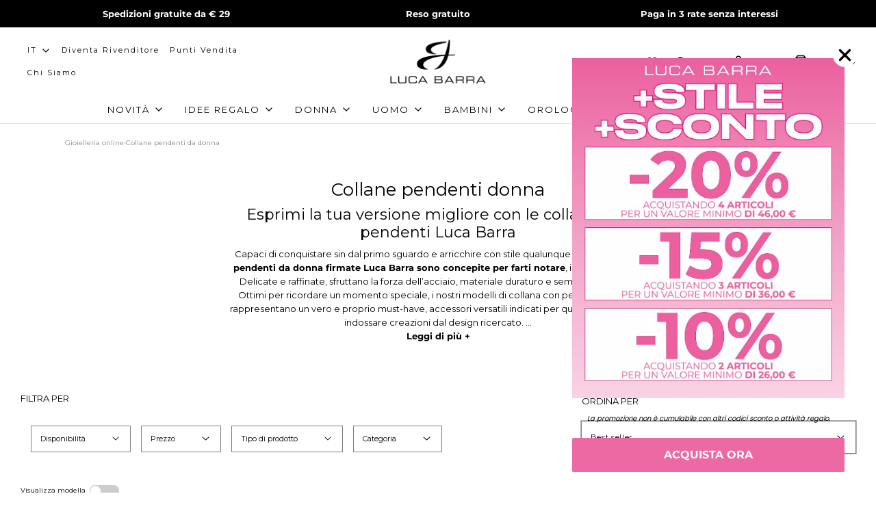

--- FILE ---
content_type: text/html; charset=utf-8
request_url: https://www.google.com/recaptcha/api2/anchor?ar=1&k=6Lc_cQYeAAAAANa5X8nozNicLDPxKQZZHej21Wfu&co=aHR0cHM6Ly93d3cubHVjYWJhcnJhLml0OjQ0Mw..&hl=en&v=PoyoqOPhxBO7pBk68S4YbpHZ&size=invisible&anchor-ms=20000&execute-ms=30000&cb=5ka75ozfyq46
body_size: 48482
content:
<!DOCTYPE HTML><html dir="ltr" lang="en"><head><meta http-equiv="Content-Type" content="text/html; charset=UTF-8">
<meta http-equiv="X-UA-Compatible" content="IE=edge">
<title>reCAPTCHA</title>
<style type="text/css">
/* cyrillic-ext */
@font-face {
  font-family: 'Roboto';
  font-style: normal;
  font-weight: 400;
  font-stretch: 100%;
  src: url(//fonts.gstatic.com/s/roboto/v48/KFO7CnqEu92Fr1ME7kSn66aGLdTylUAMa3GUBHMdazTgWw.woff2) format('woff2');
  unicode-range: U+0460-052F, U+1C80-1C8A, U+20B4, U+2DE0-2DFF, U+A640-A69F, U+FE2E-FE2F;
}
/* cyrillic */
@font-face {
  font-family: 'Roboto';
  font-style: normal;
  font-weight: 400;
  font-stretch: 100%;
  src: url(//fonts.gstatic.com/s/roboto/v48/KFO7CnqEu92Fr1ME7kSn66aGLdTylUAMa3iUBHMdazTgWw.woff2) format('woff2');
  unicode-range: U+0301, U+0400-045F, U+0490-0491, U+04B0-04B1, U+2116;
}
/* greek-ext */
@font-face {
  font-family: 'Roboto';
  font-style: normal;
  font-weight: 400;
  font-stretch: 100%;
  src: url(//fonts.gstatic.com/s/roboto/v48/KFO7CnqEu92Fr1ME7kSn66aGLdTylUAMa3CUBHMdazTgWw.woff2) format('woff2');
  unicode-range: U+1F00-1FFF;
}
/* greek */
@font-face {
  font-family: 'Roboto';
  font-style: normal;
  font-weight: 400;
  font-stretch: 100%;
  src: url(//fonts.gstatic.com/s/roboto/v48/KFO7CnqEu92Fr1ME7kSn66aGLdTylUAMa3-UBHMdazTgWw.woff2) format('woff2');
  unicode-range: U+0370-0377, U+037A-037F, U+0384-038A, U+038C, U+038E-03A1, U+03A3-03FF;
}
/* math */
@font-face {
  font-family: 'Roboto';
  font-style: normal;
  font-weight: 400;
  font-stretch: 100%;
  src: url(//fonts.gstatic.com/s/roboto/v48/KFO7CnqEu92Fr1ME7kSn66aGLdTylUAMawCUBHMdazTgWw.woff2) format('woff2');
  unicode-range: U+0302-0303, U+0305, U+0307-0308, U+0310, U+0312, U+0315, U+031A, U+0326-0327, U+032C, U+032F-0330, U+0332-0333, U+0338, U+033A, U+0346, U+034D, U+0391-03A1, U+03A3-03A9, U+03B1-03C9, U+03D1, U+03D5-03D6, U+03F0-03F1, U+03F4-03F5, U+2016-2017, U+2034-2038, U+203C, U+2040, U+2043, U+2047, U+2050, U+2057, U+205F, U+2070-2071, U+2074-208E, U+2090-209C, U+20D0-20DC, U+20E1, U+20E5-20EF, U+2100-2112, U+2114-2115, U+2117-2121, U+2123-214F, U+2190, U+2192, U+2194-21AE, U+21B0-21E5, U+21F1-21F2, U+21F4-2211, U+2213-2214, U+2216-22FF, U+2308-230B, U+2310, U+2319, U+231C-2321, U+2336-237A, U+237C, U+2395, U+239B-23B7, U+23D0, U+23DC-23E1, U+2474-2475, U+25AF, U+25B3, U+25B7, U+25BD, U+25C1, U+25CA, U+25CC, U+25FB, U+266D-266F, U+27C0-27FF, U+2900-2AFF, U+2B0E-2B11, U+2B30-2B4C, U+2BFE, U+3030, U+FF5B, U+FF5D, U+1D400-1D7FF, U+1EE00-1EEFF;
}
/* symbols */
@font-face {
  font-family: 'Roboto';
  font-style: normal;
  font-weight: 400;
  font-stretch: 100%;
  src: url(//fonts.gstatic.com/s/roboto/v48/KFO7CnqEu92Fr1ME7kSn66aGLdTylUAMaxKUBHMdazTgWw.woff2) format('woff2');
  unicode-range: U+0001-000C, U+000E-001F, U+007F-009F, U+20DD-20E0, U+20E2-20E4, U+2150-218F, U+2190, U+2192, U+2194-2199, U+21AF, U+21E6-21F0, U+21F3, U+2218-2219, U+2299, U+22C4-22C6, U+2300-243F, U+2440-244A, U+2460-24FF, U+25A0-27BF, U+2800-28FF, U+2921-2922, U+2981, U+29BF, U+29EB, U+2B00-2BFF, U+4DC0-4DFF, U+FFF9-FFFB, U+10140-1018E, U+10190-1019C, U+101A0, U+101D0-101FD, U+102E0-102FB, U+10E60-10E7E, U+1D2C0-1D2D3, U+1D2E0-1D37F, U+1F000-1F0FF, U+1F100-1F1AD, U+1F1E6-1F1FF, U+1F30D-1F30F, U+1F315, U+1F31C, U+1F31E, U+1F320-1F32C, U+1F336, U+1F378, U+1F37D, U+1F382, U+1F393-1F39F, U+1F3A7-1F3A8, U+1F3AC-1F3AF, U+1F3C2, U+1F3C4-1F3C6, U+1F3CA-1F3CE, U+1F3D4-1F3E0, U+1F3ED, U+1F3F1-1F3F3, U+1F3F5-1F3F7, U+1F408, U+1F415, U+1F41F, U+1F426, U+1F43F, U+1F441-1F442, U+1F444, U+1F446-1F449, U+1F44C-1F44E, U+1F453, U+1F46A, U+1F47D, U+1F4A3, U+1F4B0, U+1F4B3, U+1F4B9, U+1F4BB, U+1F4BF, U+1F4C8-1F4CB, U+1F4D6, U+1F4DA, U+1F4DF, U+1F4E3-1F4E6, U+1F4EA-1F4ED, U+1F4F7, U+1F4F9-1F4FB, U+1F4FD-1F4FE, U+1F503, U+1F507-1F50B, U+1F50D, U+1F512-1F513, U+1F53E-1F54A, U+1F54F-1F5FA, U+1F610, U+1F650-1F67F, U+1F687, U+1F68D, U+1F691, U+1F694, U+1F698, U+1F6AD, U+1F6B2, U+1F6B9-1F6BA, U+1F6BC, U+1F6C6-1F6CF, U+1F6D3-1F6D7, U+1F6E0-1F6EA, U+1F6F0-1F6F3, U+1F6F7-1F6FC, U+1F700-1F7FF, U+1F800-1F80B, U+1F810-1F847, U+1F850-1F859, U+1F860-1F887, U+1F890-1F8AD, U+1F8B0-1F8BB, U+1F8C0-1F8C1, U+1F900-1F90B, U+1F93B, U+1F946, U+1F984, U+1F996, U+1F9E9, U+1FA00-1FA6F, U+1FA70-1FA7C, U+1FA80-1FA89, U+1FA8F-1FAC6, U+1FACE-1FADC, U+1FADF-1FAE9, U+1FAF0-1FAF8, U+1FB00-1FBFF;
}
/* vietnamese */
@font-face {
  font-family: 'Roboto';
  font-style: normal;
  font-weight: 400;
  font-stretch: 100%;
  src: url(//fonts.gstatic.com/s/roboto/v48/KFO7CnqEu92Fr1ME7kSn66aGLdTylUAMa3OUBHMdazTgWw.woff2) format('woff2');
  unicode-range: U+0102-0103, U+0110-0111, U+0128-0129, U+0168-0169, U+01A0-01A1, U+01AF-01B0, U+0300-0301, U+0303-0304, U+0308-0309, U+0323, U+0329, U+1EA0-1EF9, U+20AB;
}
/* latin-ext */
@font-face {
  font-family: 'Roboto';
  font-style: normal;
  font-weight: 400;
  font-stretch: 100%;
  src: url(//fonts.gstatic.com/s/roboto/v48/KFO7CnqEu92Fr1ME7kSn66aGLdTylUAMa3KUBHMdazTgWw.woff2) format('woff2');
  unicode-range: U+0100-02BA, U+02BD-02C5, U+02C7-02CC, U+02CE-02D7, U+02DD-02FF, U+0304, U+0308, U+0329, U+1D00-1DBF, U+1E00-1E9F, U+1EF2-1EFF, U+2020, U+20A0-20AB, U+20AD-20C0, U+2113, U+2C60-2C7F, U+A720-A7FF;
}
/* latin */
@font-face {
  font-family: 'Roboto';
  font-style: normal;
  font-weight: 400;
  font-stretch: 100%;
  src: url(//fonts.gstatic.com/s/roboto/v48/KFO7CnqEu92Fr1ME7kSn66aGLdTylUAMa3yUBHMdazQ.woff2) format('woff2');
  unicode-range: U+0000-00FF, U+0131, U+0152-0153, U+02BB-02BC, U+02C6, U+02DA, U+02DC, U+0304, U+0308, U+0329, U+2000-206F, U+20AC, U+2122, U+2191, U+2193, U+2212, U+2215, U+FEFF, U+FFFD;
}
/* cyrillic-ext */
@font-face {
  font-family: 'Roboto';
  font-style: normal;
  font-weight: 500;
  font-stretch: 100%;
  src: url(//fonts.gstatic.com/s/roboto/v48/KFO7CnqEu92Fr1ME7kSn66aGLdTylUAMa3GUBHMdazTgWw.woff2) format('woff2');
  unicode-range: U+0460-052F, U+1C80-1C8A, U+20B4, U+2DE0-2DFF, U+A640-A69F, U+FE2E-FE2F;
}
/* cyrillic */
@font-face {
  font-family: 'Roboto';
  font-style: normal;
  font-weight: 500;
  font-stretch: 100%;
  src: url(//fonts.gstatic.com/s/roboto/v48/KFO7CnqEu92Fr1ME7kSn66aGLdTylUAMa3iUBHMdazTgWw.woff2) format('woff2');
  unicode-range: U+0301, U+0400-045F, U+0490-0491, U+04B0-04B1, U+2116;
}
/* greek-ext */
@font-face {
  font-family: 'Roboto';
  font-style: normal;
  font-weight: 500;
  font-stretch: 100%;
  src: url(//fonts.gstatic.com/s/roboto/v48/KFO7CnqEu92Fr1ME7kSn66aGLdTylUAMa3CUBHMdazTgWw.woff2) format('woff2');
  unicode-range: U+1F00-1FFF;
}
/* greek */
@font-face {
  font-family: 'Roboto';
  font-style: normal;
  font-weight: 500;
  font-stretch: 100%;
  src: url(//fonts.gstatic.com/s/roboto/v48/KFO7CnqEu92Fr1ME7kSn66aGLdTylUAMa3-UBHMdazTgWw.woff2) format('woff2');
  unicode-range: U+0370-0377, U+037A-037F, U+0384-038A, U+038C, U+038E-03A1, U+03A3-03FF;
}
/* math */
@font-face {
  font-family: 'Roboto';
  font-style: normal;
  font-weight: 500;
  font-stretch: 100%;
  src: url(//fonts.gstatic.com/s/roboto/v48/KFO7CnqEu92Fr1ME7kSn66aGLdTylUAMawCUBHMdazTgWw.woff2) format('woff2');
  unicode-range: U+0302-0303, U+0305, U+0307-0308, U+0310, U+0312, U+0315, U+031A, U+0326-0327, U+032C, U+032F-0330, U+0332-0333, U+0338, U+033A, U+0346, U+034D, U+0391-03A1, U+03A3-03A9, U+03B1-03C9, U+03D1, U+03D5-03D6, U+03F0-03F1, U+03F4-03F5, U+2016-2017, U+2034-2038, U+203C, U+2040, U+2043, U+2047, U+2050, U+2057, U+205F, U+2070-2071, U+2074-208E, U+2090-209C, U+20D0-20DC, U+20E1, U+20E5-20EF, U+2100-2112, U+2114-2115, U+2117-2121, U+2123-214F, U+2190, U+2192, U+2194-21AE, U+21B0-21E5, U+21F1-21F2, U+21F4-2211, U+2213-2214, U+2216-22FF, U+2308-230B, U+2310, U+2319, U+231C-2321, U+2336-237A, U+237C, U+2395, U+239B-23B7, U+23D0, U+23DC-23E1, U+2474-2475, U+25AF, U+25B3, U+25B7, U+25BD, U+25C1, U+25CA, U+25CC, U+25FB, U+266D-266F, U+27C0-27FF, U+2900-2AFF, U+2B0E-2B11, U+2B30-2B4C, U+2BFE, U+3030, U+FF5B, U+FF5D, U+1D400-1D7FF, U+1EE00-1EEFF;
}
/* symbols */
@font-face {
  font-family: 'Roboto';
  font-style: normal;
  font-weight: 500;
  font-stretch: 100%;
  src: url(//fonts.gstatic.com/s/roboto/v48/KFO7CnqEu92Fr1ME7kSn66aGLdTylUAMaxKUBHMdazTgWw.woff2) format('woff2');
  unicode-range: U+0001-000C, U+000E-001F, U+007F-009F, U+20DD-20E0, U+20E2-20E4, U+2150-218F, U+2190, U+2192, U+2194-2199, U+21AF, U+21E6-21F0, U+21F3, U+2218-2219, U+2299, U+22C4-22C6, U+2300-243F, U+2440-244A, U+2460-24FF, U+25A0-27BF, U+2800-28FF, U+2921-2922, U+2981, U+29BF, U+29EB, U+2B00-2BFF, U+4DC0-4DFF, U+FFF9-FFFB, U+10140-1018E, U+10190-1019C, U+101A0, U+101D0-101FD, U+102E0-102FB, U+10E60-10E7E, U+1D2C0-1D2D3, U+1D2E0-1D37F, U+1F000-1F0FF, U+1F100-1F1AD, U+1F1E6-1F1FF, U+1F30D-1F30F, U+1F315, U+1F31C, U+1F31E, U+1F320-1F32C, U+1F336, U+1F378, U+1F37D, U+1F382, U+1F393-1F39F, U+1F3A7-1F3A8, U+1F3AC-1F3AF, U+1F3C2, U+1F3C4-1F3C6, U+1F3CA-1F3CE, U+1F3D4-1F3E0, U+1F3ED, U+1F3F1-1F3F3, U+1F3F5-1F3F7, U+1F408, U+1F415, U+1F41F, U+1F426, U+1F43F, U+1F441-1F442, U+1F444, U+1F446-1F449, U+1F44C-1F44E, U+1F453, U+1F46A, U+1F47D, U+1F4A3, U+1F4B0, U+1F4B3, U+1F4B9, U+1F4BB, U+1F4BF, U+1F4C8-1F4CB, U+1F4D6, U+1F4DA, U+1F4DF, U+1F4E3-1F4E6, U+1F4EA-1F4ED, U+1F4F7, U+1F4F9-1F4FB, U+1F4FD-1F4FE, U+1F503, U+1F507-1F50B, U+1F50D, U+1F512-1F513, U+1F53E-1F54A, U+1F54F-1F5FA, U+1F610, U+1F650-1F67F, U+1F687, U+1F68D, U+1F691, U+1F694, U+1F698, U+1F6AD, U+1F6B2, U+1F6B9-1F6BA, U+1F6BC, U+1F6C6-1F6CF, U+1F6D3-1F6D7, U+1F6E0-1F6EA, U+1F6F0-1F6F3, U+1F6F7-1F6FC, U+1F700-1F7FF, U+1F800-1F80B, U+1F810-1F847, U+1F850-1F859, U+1F860-1F887, U+1F890-1F8AD, U+1F8B0-1F8BB, U+1F8C0-1F8C1, U+1F900-1F90B, U+1F93B, U+1F946, U+1F984, U+1F996, U+1F9E9, U+1FA00-1FA6F, U+1FA70-1FA7C, U+1FA80-1FA89, U+1FA8F-1FAC6, U+1FACE-1FADC, U+1FADF-1FAE9, U+1FAF0-1FAF8, U+1FB00-1FBFF;
}
/* vietnamese */
@font-face {
  font-family: 'Roboto';
  font-style: normal;
  font-weight: 500;
  font-stretch: 100%;
  src: url(//fonts.gstatic.com/s/roboto/v48/KFO7CnqEu92Fr1ME7kSn66aGLdTylUAMa3OUBHMdazTgWw.woff2) format('woff2');
  unicode-range: U+0102-0103, U+0110-0111, U+0128-0129, U+0168-0169, U+01A0-01A1, U+01AF-01B0, U+0300-0301, U+0303-0304, U+0308-0309, U+0323, U+0329, U+1EA0-1EF9, U+20AB;
}
/* latin-ext */
@font-face {
  font-family: 'Roboto';
  font-style: normal;
  font-weight: 500;
  font-stretch: 100%;
  src: url(//fonts.gstatic.com/s/roboto/v48/KFO7CnqEu92Fr1ME7kSn66aGLdTylUAMa3KUBHMdazTgWw.woff2) format('woff2');
  unicode-range: U+0100-02BA, U+02BD-02C5, U+02C7-02CC, U+02CE-02D7, U+02DD-02FF, U+0304, U+0308, U+0329, U+1D00-1DBF, U+1E00-1E9F, U+1EF2-1EFF, U+2020, U+20A0-20AB, U+20AD-20C0, U+2113, U+2C60-2C7F, U+A720-A7FF;
}
/* latin */
@font-face {
  font-family: 'Roboto';
  font-style: normal;
  font-weight: 500;
  font-stretch: 100%;
  src: url(//fonts.gstatic.com/s/roboto/v48/KFO7CnqEu92Fr1ME7kSn66aGLdTylUAMa3yUBHMdazQ.woff2) format('woff2');
  unicode-range: U+0000-00FF, U+0131, U+0152-0153, U+02BB-02BC, U+02C6, U+02DA, U+02DC, U+0304, U+0308, U+0329, U+2000-206F, U+20AC, U+2122, U+2191, U+2193, U+2212, U+2215, U+FEFF, U+FFFD;
}
/* cyrillic-ext */
@font-face {
  font-family: 'Roboto';
  font-style: normal;
  font-weight: 900;
  font-stretch: 100%;
  src: url(//fonts.gstatic.com/s/roboto/v48/KFO7CnqEu92Fr1ME7kSn66aGLdTylUAMa3GUBHMdazTgWw.woff2) format('woff2');
  unicode-range: U+0460-052F, U+1C80-1C8A, U+20B4, U+2DE0-2DFF, U+A640-A69F, U+FE2E-FE2F;
}
/* cyrillic */
@font-face {
  font-family: 'Roboto';
  font-style: normal;
  font-weight: 900;
  font-stretch: 100%;
  src: url(//fonts.gstatic.com/s/roboto/v48/KFO7CnqEu92Fr1ME7kSn66aGLdTylUAMa3iUBHMdazTgWw.woff2) format('woff2');
  unicode-range: U+0301, U+0400-045F, U+0490-0491, U+04B0-04B1, U+2116;
}
/* greek-ext */
@font-face {
  font-family: 'Roboto';
  font-style: normal;
  font-weight: 900;
  font-stretch: 100%;
  src: url(//fonts.gstatic.com/s/roboto/v48/KFO7CnqEu92Fr1ME7kSn66aGLdTylUAMa3CUBHMdazTgWw.woff2) format('woff2');
  unicode-range: U+1F00-1FFF;
}
/* greek */
@font-face {
  font-family: 'Roboto';
  font-style: normal;
  font-weight: 900;
  font-stretch: 100%;
  src: url(//fonts.gstatic.com/s/roboto/v48/KFO7CnqEu92Fr1ME7kSn66aGLdTylUAMa3-UBHMdazTgWw.woff2) format('woff2');
  unicode-range: U+0370-0377, U+037A-037F, U+0384-038A, U+038C, U+038E-03A1, U+03A3-03FF;
}
/* math */
@font-face {
  font-family: 'Roboto';
  font-style: normal;
  font-weight: 900;
  font-stretch: 100%;
  src: url(//fonts.gstatic.com/s/roboto/v48/KFO7CnqEu92Fr1ME7kSn66aGLdTylUAMawCUBHMdazTgWw.woff2) format('woff2');
  unicode-range: U+0302-0303, U+0305, U+0307-0308, U+0310, U+0312, U+0315, U+031A, U+0326-0327, U+032C, U+032F-0330, U+0332-0333, U+0338, U+033A, U+0346, U+034D, U+0391-03A1, U+03A3-03A9, U+03B1-03C9, U+03D1, U+03D5-03D6, U+03F0-03F1, U+03F4-03F5, U+2016-2017, U+2034-2038, U+203C, U+2040, U+2043, U+2047, U+2050, U+2057, U+205F, U+2070-2071, U+2074-208E, U+2090-209C, U+20D0-20DC, U+20E1, U+20E5-20EF, U+2100-2112, U+2114-2115, U+2117-2121, U+2123-214F, U+2190, U+2192, U+2194-21AE, U+21B0-21E5, U+21F1-21F2, U+21F4-2211, U+2213-2214, U+2216-22FF, U+2308-230B, U+2310, U+2319, U+231C-2321, U+2336-237A, U+237C, U+2395, U+239B-23B7, U+23D0, U+23DC-23E1, U+2474-2475, U+25AF, U+25B3, U+25B7, U+25BD, U+25C1, U+25CA, U+25CC, U+25FB, U+266D-266F, U+27C0-27FF, U+2900-2AFF, U+2B0E-2B11, U+2B30-2B4C, U+2BFE, U+3030, U+FF5B, U+FF5D, U+1D400-1D7FF, U+1EE00-1EEFF;
}
/* symbols */
@font-face {
  font-family: 'Roboto';
  font-style: normal;
  font-weight: 900;
  font-stretch: 100%;
  src: url(//fonts.gstatic.com/s/roboto/v48/KFO7CnqEu92Fr1ME7kSn66aGLdTylUAMaxKUBHMdazTgWw.woff2) format('woff2');
  unicode-range: U+0001-000C, U+000E-001F, U+007F-009F, U+20DD-20E0, U+20E2-20E4, U+2150-218F, U+2190, U+2192, U+2194-2199, U+21AF, U+21E6-21F0, U+21F3, U+2218-2219, U+2299, U+22C4-22C6, U+2300-243F, U+2440-244A, U+2460-24FF, U+25A0-27BF, U+2800-28FF, U+2921-2922, U+2981, U+29BF, U+29EB, U+2B00-2BFF, U+4DC0-4DFF, U+FFF9-FFFB, U+10140-1018E, U+10190-1019C, U+101A0, U+101D0-101FD, U+102E0-102FB, U+10E60-10E7E, U+1D2C0-1D2D3, U+1D2E0-1D37F, U+1F000-1F0FF, U+1F100-1F1AD, U+1F1E6-1F1FF, U+1F30D-1F30F, U+1F315, U+1F31C, U+1F31E, U+1F320-1F32C, U+1F336, U+1F378, U+1F37D, U+1F382, U+1F393-1F39F, U+1F3A7-1F3A8, U+1F3AC-1F3AF, U+1F3C2, U+1F3C4-1F3C6, U+1F3CA-1F3CE, U+1F3D4-1F3E0, U+1F3ED, U+1F3F1-1F3F3, U+1F3F5-1F3F7, U+1F408, U+1F415, U+1F41F, U+1F426, U+1F43F, U+1F441-1F442, U+1F444, U+1F446-1F449, U+1F44C-1F44E, U+1F453, U+1F46A, U+1F47D, U+1F4A3, U+1F4B0, U+1F4B3, U+1F4B9, U+1F4BB, U+1F4BF, U+1F4C8-1F4CB, U+1F4D6, U+1F4DA, U+1F4DF, U+1F4E3-1F4E6, U+1F4EA-1F4ED, U+1F4F7, U+1F4F9-1F4FB, U+1F4FD-1F4FE, U+1F503, U+1F507-1F50B, U+1F50D, U+1F512-1F513, U+1F53E-1F54A, U+1F54F-1F5FA, U+1F610, U+1F650-1F67F, U+1F687, U+1F68D, U+1F691, U+1F694, U+1F698, U+1F6AD, U+1F6B2, U+1F6B9-1F6BA, U+1F6BC, U+1F6C6-1F6CF, U+1F6D3-1F6D7, U+1F6E0-1F6EA, U+1F6F0-1F6F3, U+1F6F7-1F6FC, U+1F700-1F7FF, U+1F800-1F80B, U+1F810-1F847, U+1F850-1F859, U+1F860-1F887, U+1F890-1F8AD, U+1F8B0-1F8BB, U+1F8C0-1F8C1, U+1F900-1F90B, U+1F93B, U+1F946, U+1F984, U+1F996, U+1F9E9, U+1FA00-1FA6F, U+1FA70-1FA7C, U+1FA80-1FA89, U+1FA8F-1FAC6, U+1FACE-1FADC, U+1FADF-1FAE9, U+1FAF0-1FAF8, U+1FB00-1FBFF;
}
/* vietnamese */
@font-face {
  font-family: 'Roboto';
  font-style: normal;
  font-weight: 900;
  font-stretch: 100%;
  src: url(//fonts.gstatic.com/s/roboto/v48/KFO7CnqEu92Fr1ME7kSn66aGLdTylUAMa3OUBHMdazTgWw.woff2) format('woff2');
  unicode-range: U+0102-0103, U+0110-0111, U+0128-0129, U+0168-0169, U+01A0-01A1, U+01AF-01B0, U+0300-0301, U+0303-0304, U+0308-0309, U+0323, U+0329, U+1EA0-1EF9, U+20AB;
}
/* latin-ext */
@font-face {
  font-family: 'Roboto';
  font-style: normal;
  font-weight: 900;
  font-stretch: 100%;
  src: url(//fonts.gstatic.com/s/roboto/v48/KFO7CnqEu92Fr1ME7kSn66aGLdTylUAMa3KUBHMdazTgWw.woff2) format('woff2');
  unicode-range: U+0100-02BA, U+02BD-02C5, U+02C7-02CC, U+02CE-02D7, U+02DD-02FF, U+0304, U+0308, U+0329, U+1D00-1DBF, U+1E00-1E9F, U+1EF2-1EFF, U+2020, U+20A0-20AB, U+20AD-20C0, U+2113, U+2C60-2C7F, U+A720-A7FF;
}
/* latin */
@font-face {
  font-family: 'Roboto';
  font-style: normal;
  font-weight: 900;
  font-stretch: 100%;
  src: url(//fonts.gstatic.com/s/roboto/v48/KFO7CnqEu92Fr1ME7kSn66aGLdTylUAMa3yUBHMdazQ.woff2) format('woff2');
  unicode-range: U+0000-00FF, U+0131, U+0152-0153, U+02BB-02BC, U+02C6, U+02DA, U+02DC, U+0304, U+0308, U+0329, U+2000-206F, U+20AC, U+2122, U+2191, U+2193, U+2212, U+2215, U+FEFF, U+FFFD;
}

</style>
<link rel="stylesheet" type="text/css" href="https://www.gstatic.com/recaptcha/releases/PoyoqOPhxBO7pBk68S4YbpHZ/styles__ltr.css">
<script nonce="qfhA8AYlERPK1COt_KcWXg" type="text/javascript">window['__recaptcha_api'] = 'https://www.google.com/recaptcha/api2/';</script>
<script type="text/javascript" src="https://www.gstatic.com/recaptcha/releases/PoyoqOPhxBO7pBk68S4YbpHZ/recaptcha__en.js" nonce="qfhA8AYlERPK1COt_KcWXg">
      
    </script></head>
<body><div id="rc-anchor-alert" class="rc-anchor-alert"></div>
<input type="hidden" id="recaptcha-token" value="[base64]">
<script type="text/javascript" nonce="qfhA8AYlERPK1COt_KcWXg">
      recaptcha.anchor.Main.init("[\x22ainput\x22,[\x22bgdata\x22,\x22\x22,\[base64]/[base64]/[base64]/[base64]/[base64]/[base64]/KGcoTywyNTMsTy5PKSxVRyhPLEMpKTpnKE8sMjUzLEMpLE8pKSxsKSksTykpfSxieT1mdW5jdGlvbihDLE8sdSxsKXtmb3IobD0odT1SKEMpLDApO08+MDtPLS0pbD1sPDw4fFooQyk7ZyhDLHUsbCl9LFVHPWZ1bmN0aW9uKEMsTyl7Qy5pLmxlbmd0aD4xMDQ/[base64]/[base64]/[base64]/[base64]/[base64]/[base64]/[base64]\\u003d\x22,\[base64]\\u003d\x22,\x22w7nCkVTClEbDlsOSw7cTY8K3VMKZEm3CkS0rw5HCm8ORwpRjw6vDtsKAwoDDvnQANcOAwrfClcKow51DW8O4U07CssO+IwLDr8KWf8K1SUdwUH1Aw54aWXpUasOZfsK/w5/ChMKVw5YyZcKLQcK1AyJfGsK2w4zDuWHDgUHCvn3ClGpgEMKgZsOew69jw40pwoJ7ICnCk8KaaQfDpMKQasKuw7tlw7htPMKOw4HCvsOywqbDigHDgsK2w5LCscKUcn/[base64]/Cs8KLEcOrOFDDpsKMw6V2IcKZw7RmwrnDlGxpw5vCg2bDhn3CjcKYw5fCsCh4BMOvw7oUexfCo8KuB1s7w5MeIsORUTNadsOkwo1LYMK3w4/[base64]/DuDfDmBnCrsOlwqxlw6Acw5rCrmjCqcKoaMKDw5EqTG1Aw5I/[base64]/CgcOxVjATw5jCgMOOw6HDmSw2ABlgw57DucOKFH3DgGHDsMOUcWfCrcOVcsKGwqvDmcO7w5/CksKowqljw4MowpNAw4zDsEPCiWDDo3TDrcKZw7rDozB1wqd5d8KzBMKCBcO6wrvCs8K5ecKZwpVrO0l6OcKzCMOcw6wLwoVRY8K1wo8FbCV7w5BrVsKMwqcuw5XDiFF/bD7DgcOxwqHCgsOWGz7CocOXw4wewpcew4lhEcO5a0RyAsOGQMKGPcO2FQnCvk83w6XDjlo8w6VFwpoCw5LCnkwKHcO3woDDvgc8w5DDmXTCnMK/IEXDr8OVAW5HUXIjIMOSwpzDhXPCm8OYw6XDpiDDicOJcgHDsiJpwpNHw55lwr7CoMKQw5coRMKgSTvCtx3CgU/CuzDDiXkFwp/DqcK0EQQrw4c7T8OIwogPU8OOQnZ/RMOBc8OtcMOGwqjCtHzChn0YMsOeJT3CtcKGwrbDj1I9wrl8GMOcHMOpw4fDrSYvw5HDvHhyw7/Cq8KjwqrDvMO1w7fDh13DvB5vw6fDgiTClcK2FH5Ow4nDpMKdC3nCt8KWw4gXCW/Di2TCksKUwoDCsBcHwoPCuizClMOpw7ISwqhGw5nDvDgoI8KOw6vDv2g5JcOac8K/HRHDm8KafgTCucKrw5sdwr8iFjPCoMOFwo4PR8ORwpAlR8KTEMOtLMOECABnw7sDwrd/w53DrEvDkBrDpMOAwqbCksOvAsK/w5nCjiHDicOqdMOxaWIGPwkcFMKxwqXCigAFw4bDm3vChjHCrj0gwpHDn8KUw7VgHnU+w5DCtVHDisKvPUw2w6NDbMKAw58YwqJkw4TDumvDkmp+w4omwp89w6/Dg8KMwo3DksKfw4wFB8KWw4jCsTjDgcOpeULCuDbCl8OkHCbCucO8fF/CpMORwo4rKHwZwrPDhnYqdcODTMOEwqHClT3CjMKke8OjwojCmitEBy/CuzbDo8KZwplqwr/ChsOEwqfDqRzDtsKzw5TCqzoDwqPCoDHDh8OUGCMwWgHDncOXJRfDjsKww6QLwpLCjxkMw7pEwr3CiQvDpMKlw4DDs8KXQ8OTAcOPcsO8CMKaw5xcecOxw4XDuGBkTsOAIsKAaMOLOMONGCbCr8K4wqcEaCHCkyzDt8OBw4/DkRdQwrhNwqXDtxjDkWhww6fCvMOUw7nCg2ZSw6kbEsK9MsODw4ZQU8KQEnwBw4/Dnx3DlcKZwqkDLMK+AQQ6wpMYwowNAg/Dmy0bw7Eiw4tUwovCnH/Cp2tGw7jCklk7CHfCq1BNwqnCtXXDpGPCvcKpbUA4w6fCjSjDjRfDjMKKw7nCoMKJw5xVwrVkHQTDiWtLw6jCgsKGLsK2woPCtcKLwpsiLcOoEMKAwqhsw7gJfjESaBbDusOHw5HDkCfCgUjDp2LDqEAaWEE6YSnCo8KFQGYew4fCi8KKwpxDBcOHwqJzSALCn2sHw7/CpcOlw7vDiXwHTjHCgF9qwp81GcO6w4PCgxPDmMO6w78lwpE2w5lFw7kswp/DvsO1w5PCsMOiBsKEw7Fjw6LClAQGSMOTDsKrw7zDgsKewqvDt8KjXcKzw5XCiihKwpBBwpt/[base64]/[base64]/[base64]/OsOxw5TCksKBwpA0WsKFdMO4w6ZvwrDDn8K7QxHDgyVlwpNVAi9qwqTDpn3CjcOlWgY1wpEHSXPDicORw7/CncObwqHDhMKGwpDDr3AZwr/CjXXCusKZwqgEZyHDpcOdwpHCg8KKwqFJwqfDlw40fkLDnxnChmM6cFzDnjkpwqHCjiAhRMOtIGxrdcOcwp7DhMOawrHDoGcfHMKZC8KwYMKHw7dzcsKHIsKzw7nCiB/CqcOrwqx6w4DCr3s/CX7DmcKVwrogKEsKw7JEw5kpZsK8w4PCskQQw50ZPlLDlcKhw61/[base64]/DjWfCmcOaw6bDriPCnRHCicO4S8OEw4E/[base64]/[base64]/CvWjCtMOTw7nDu8KGwrHDlsO9O35dwpZmSy0zX8OpYwXCtsOeSsKyasKjw7DCjErDugMuwrp7w4Bcwo7DnEtmMMO8woTDhQhGw5N/PMKxwq/CuMOQw7hIHMKWYQ5iwovDisKDZcKNWcKoH8Kmwq8bw67Dj3gMw5JYBRQWw6fDncOzworCumRPccO2w4fDn8KRYsOHPsOkeTpiw45yw5jCiMOmw4vCkMOvNMOlwpBFwoIgHMOjwrzCrXNafsO8H8Osw5dCO3LDpn3Dg1PDgWzDt8K9w7hQw47DqsOww519ETnCjQ/Dkzdrw5wrS0XCqUbCncKCw41/[base64]/DicKUwoPDm8Kbw4/DtMOaMWNTaWp0wr/CnDpHbsKfHMOzLMKBwrUQwrzCpwxYwqpIwqVqwopITXQ2w5ouYHZ1NMKaJsOeZ2lww5HDhMO0wq3DsT4QL8OVcj7DtMODLsKXQQ/DvsOYwphNC8OCVsK3w5EmcsOLcsKzw6Fuw55FwqvCjsK8wp/ClDzDgcKIw5ZuDsKwOMKfScKsTXvDucO+Syxea1Qew4M+w6rChsOwwodBw5jCkQN3w4TClcO1w5XDgsO6wp/DhMOzL8OTScKtDUVnWcOANcKGLcKxw7gswrZMTCJ0R8Kbw4ltVsOow6DCosOvw7UFHxDCuMOTPsOywqPDrzjDnTUSwrQfwrluwpQPAsO0eMKXw4wUQHvDqVXCqVLCt8O7ERtKUHU/w53DsE9GFMKNw5p4wpMfw5XDuljDtcK2A8OaQMKXB8Oowo8FwqxbekM2GkdnwrEnw7ADw5sAcQLDtcK2LMO8w6gGwqPCr8KXw5XDrGxEwqrCqcKtBsKJw5LCgcKXJCjDiAHDnsO9wrnDqMKoS8OtMx7DrcK9wo7DlC3Ci8ORDE3CtsK/aRojw69vwrTDknbDsTXDmMK6woRDAVzDqgzDqMO8McKDTMOjC8O1WgLDv0JtwocHScO4PwxTcChCwpDCgMK+PG/DncOKw7TDlsOnSFg/fgnDo8OwQMOyWzs0WkFCwoDCtxp3w7HDr8ObAypow73CtMKhwoBow4sbw6fCpEYtw445Ezhuw47DpsKbwqHCq2LDvT8YdsKnCMOXwoDDjsOPw4E3OVlCfUU9e8OYb8KiE8OQTnDClcKGI8KWK8KDwpTDswTChRwfYl4yw7LDq8ORGSDDnMKgf1zCu8OgfSXDoFXDhE/Di13CusKew419w5TCsXQ6a1/[base64]/CvcKmRUXClDFUwovCqU5Sw5VsV8OodsKMNxsjwppwOMOOwobCrsOlE8OaIsKpwoFvb1vCusK/[base64]/[base64]/CvMOtCw1kw6M0wq9Zw5vDpMKWw5cpQsKgw55twrY/wp3CsTfDi17CtsKqw5nDuV/CjMOuwpDCqyPCtMOGZcKWOwjCsA7Cr3TCt8KRFAVtwq3Dm8OMwrRcSAVswqfDlV/Cg8KeVQHDp8Orw5DCm8OHwobCpsKfwqsOwpTCo0bCqC3CiHbDiMKLLzrDgsK5BMOaQsOcTVdnw7bDg1jCmiMHw5jCpMOUwrB9FcKgDQByKsKyw74swpfDiMOUWMKrVxR2wp/CrD7DgHYwd2TDuMKXw41Sw45/[base64]/CtsOFPMO1wqANbcO+DWETN1rCg8KhCWnCgDlpT8KQw7nChMOwMcKIBMOBAS/Ds8OFwpHDumLDtl5vF8KTwqXDv8KMw6dlw7ldw7nCjHbCiz5dJsKRwqLCucKwczYkU8Otw5ZLwpzCoF3CjMKmSnc3w5U7woc4TMKdRDsRYsK7DcOgw6XCvkBBwpthwonDqkwiwoQHw4PDr8KgecKIw7XDhyhjwrV9NDAXw5rDqcKlw7nCicK2dW3Djk/[base64]/CsR3CqT8mO8OcSm/CncKudMKBG0/[base64]/Dn8OQw4JJHnfDusORwrnDiTZ2wqDDh8KUGsKcw7rDgk/DvMOEwr7DsMKIwozCkMKDwpfDq33Cj8OUwrpxOzdtwrfCqMKUw6/DlxMwGjPCv1hFecKmCMOGw77DksKLwot5wqBQI8OpexXCuA7Dhn3Ch8KmFMOmw7VhG8OtTsK9w6PCqcOsBcOkfcKEw47CpUoKBsKRVxLCrRnDukDDlB93wownHU/DgsK7woDDr8KdAMKOQsKUesKSbMKZImUdw6JbV1AFwrHCuMODDzvDtcKCKsKzwodswpF0RMObwpjDk8K3OcOrKSbClsK/UxRTZWbCjXUUw5g2wrfCscKcSsOHRMKuwpFawp4OGV1GAFXDqsOrwrDDhMKbb3hBFMO5EAgmw6dKQm5VOsKUSsOjOx/CsQfChDZ/wqDCuGzDuxHCsntvw4BQbAA9AMK/TMKAHh96eRJzEsOrwrTDvCnDoMOTw5HDs1rDuMK2wr8eKlTCgMKWIcKFc2Zxw7hgwqPDhMKcwqjCjsKKw7hiCMOGw79SVsOmO1pYa2/[base64]/DgMKNdVPCnWd6EzbCgsOxRcO9w4fCs8OgwqUWA1fDnMOzw4XCm8KEV8KjM3jDr25Hw4s1w4nCr8KzwrnCpcKUdcOjw6FrwqY6w5XCucKBbRlkeEtLw5Rzwoccwp/CpMKMw4vDhDnDoHfDtcONCALCnsOUS8OUJMKRQMK4YjbDnMOEwpAdwpvCgytHFCDCl8KmwqYodcK/QVLCqzLCtnEUwr18TAlBwrRpeMOAPCbCgwnCp8K7w653wotiw6PChHfDrcKMwpZhwqgOwqVNwqEscirChMK4wqMHBsKjb8OqwoVVcC90KDABGsKew5MUw5/Dv3oQwrfDpmQ5ZMKmI8KCLcKHcsO3wrdUTcO0w4ZPwpnDpHkYwqZ+TsK+woJmfBwFwpNmC1TDgDVow4VydsOMw7TCrcOFP2dhw4x4CR7DuxPCq8KKw5gMwrVxw4zConTCmsONwpfDh8O7fD0jw6nCv2LCncKwWm7DocOTOsKSwqvCgibCjcOxDsOyf0/Dg2xowo/CtMKQa8O4w73Cs8Orw7PDrBUtw67CsDsJwp11wqlEwqjCvsO2P3fDr0w7eCUTVmNON8ObwqwuCMKww79kw6fDmcObHMOIwpZ7ESRYw6FPIxx0w4Y8LcObABwDwrzDosKzwqkUecO3acOQwojCg8OHwodXwq/DlMKGDcKlwp3DnmbCmDE2DsOANwXCllPCrmo8a0vCvMKVwosXw7lUS8OpRCPCnsO2w4bDnMO/[base64]/Dp8OVw6o0Q8OpGcOlM8KSW8OgQsOHOsK0CcKywqAVwo09w4cowo5cUMKTVG/Ci8K2MgADRTkODMOeYMKqQMKWwpBOH3/CumvCl3jDmcO5w51Gaj7DicKPw6LCkcOxwpPCjMOzw7hGU8KaMz5XwpPCicOOGxDCrHFuacKOCVbDpMOVwq5PFsO1wqdXw7bDosObLwobw7rCt8KEAGQ0wonDkxzDphPDnMOBIsK0GHIMw4/DvXrDrz/CtQNgw65KKcOYwrvDkihDwqs5wospX8OVwp0vBXjDhT/DjMKjwptWNMKzwpBow4Ndwo0/[base64]/[base64]/Co0HCsMK2wqjDvMKGVDvCuSXCmh1vbFPCiVnCnD7CjMO7DR3DkcKow7/Dp1Rqw5N5w47ClQnDn8KuR8OpwpLDnsO6wqPCvi06wrnDrTl/wofDtcO8wqvDh1pswo3ChUnCj8KNdsKqwrPCtmIbwoZfJX3Ct8OQw70bw6ZlBHNCw5HCj01jwrhSwrPDhTJzBCprw5k2wrfClCc0w7UGwrTDqWjDnMKDScO+w4TCj8OSJcOMwrIqGMK/w6E3wpQdwqTDjMKFIi8ywpHCmcKGw5wFwrDDvBPChsKuThHDtxhqwozCmcKTw7xKw7VvTMKkTB5fB25QB8KFQMKJwq9QWxzCocKIR17CoMOzwqbDpcKlw78gH8K5JsOPOMOzcGwUw5gnPgXCqMKew6RQw5gXQQVHw6fDkwXDn8OYw60pw7N/csKTDcO8wqk3w6waw4fDlgnCosK8GAh/wr7Doz/CvGrCs3/DkmTDtRHCnsOOwqVGfsO7Un5SHMKNUMK5KjRfBwrCpgXDk8O/w5rCmRdSwoMWSE8ww5cdwq9VwrvCgn3Cl1Jiw6AARTDCiMKWw4TCl8OjNkt7aMKUBH8IwqxAUsK8W8ObRcKgw6lbw4XDrMKDw4h/[base64]/QcKfJHF2OsObX0vCj2zCt8K/[base64]/ClsOQWcOgw6V4ChbClcOHTScww6xcZMOswrXDlRfDkVDCm8O4Qn7DgMO1wrTDicKjWUTCqcOiw6cwXhvCj8KGwoRzwrHDlnVYf3/DgmjCusKIVybCjsOZJgQlYcOuC8KZeMOkw5Aiwq/Ckj5Pe8KDQsO6XMKfOcOqBjPCjFrCvhXDlMK9J8KQE8K1w6dtVsKScsKzwpQnwoQeL0cMMcOFaG3CkMKmwrzCucK1w7DCocKxCcKBb8ONe8O+OcORw5BjwpzClwrDoUxfWljDqsKjWkfDrAwFQ2zDl2c0wosJAsO/UVHDvxtBwrhtwo7CvgLDvcOLwqh7w5IFw5wYZRbCrMONwp9tBV51wrLChBrCnMK8CcOFfsOfwpzCojZYCBd6fCvDkF7DnybDrBTDt1I9eQM+c8KfJRbCrFjCpFvDlsKuw5/Dq8OfK8KTwr4VGcKcNcOVwrHCi2jCljJ8PMKcwpsdA3hHb0cXesOjbmrDpcOhw5U/[base64]/[base64]/w7vCmCrCpMKww5kPfU53w53DiMO0KsKKCMKyOMOswr43Eh0SSwAfVBvDuVfDtl/CjMKtworCo1DDtMOXRMK1WcOyCzUEwodIHlEDwp0swq/CkcOWwrRxVX7DuMOjw5HCtG3Dp8Onwo5Ve8OgwqlFK8OhbRnCiRNKwoBbUH7DlX3CshTDq8KuKsKdTy3Dh8OLwovCiENbw4jCjMOrwrnCucO4QsKqJlZ2OMKlw6hWXTbCuX7CqFzDs8OHP102wqcWehxXB8Kcwo3CvMOccFbCtRImHgctO2fChmQzLyTDmG7DtAhbGE/CqcOywo/DsMKawrPDkmwww4DCgcKbw50aK8O2f8KkwpAGw4ZUw4vDsMOBwqpQWgFjX8KMTTMTw6Uow4ZoeRR/aw3CvE/CpcKSwqc9ODQXwoDCqsOGw6cjw7rChsOxwoobQ8OtGXvDhlYKXnbDjS7DssO+wrguwrlPLxBowpvDjBFkQk9cYsOUwpnDlBDDlsOuBcOOC1xRIn3CmmzCr8Oww5nCvTXDlsKBDMKkwqQbwqHDmsKLw4EaKcKkE8K9w4/Dry03LETDsgrCuizDh8K7RcKsHxM5w48rO1HCr8OcHMKew6sywpYNw7lEwp3DlsKJwrDDpWkJMUDDjcO1wrHDusOQwr/CtildwpYTw7HCrGXCj8O9cMK/wrvDp8KiRMOydV0oFcOVwqvDjUnDpsOPQ8OIw7lnwpUzwprDtcOpw6/DtGHCksO4FsKPwqjCrsK0aMOCw5YCw51Lw6dOGcO3wqVAwq5lMXTCqR3DmcKBD8KOw6vCqhDCrBAFcHTDkcK+w7XDoMObw4bCk8OPwonDgj7CnA8dwq1Ow63DkcKZwrrDt8O6worCkQHDlMOfNVxBSzBEw5bDt2rDhsK+V8KlDMOHw6/DjcOyDMKiwprCnRLCmsKDdsOuLUjDm30fw7hTwoNBFMOxwp7CsU8Hw5BUSilOw4bDiXfCisKuB8O1w6rCqHkPWHPCmghLSRXCv2tXwqE6NsOawr1ha8Kewo0TwpQ/GcKZJMKow7XDoMKKwpUDfH7DgEXDiEojQURlw4wSwobCi8K3w6MvRcOjw5bCvinDmjbDlHnDg8K0wp1Ow5vDgcONRcOAcMKbwpIKwqEgFBfCs8KkwrPCvsOWNyDDisO7wrzDhA5Iw4pAw6p/w5lRMStBw4nDrcOSXmZlwpxmKgwDIsKzasKowpkOdjDDqMKmfifDoSIUdsO7eFXCksO/IsKiThhGR07DvsKXTntMw5rCkQ7CiMOJfQLDv8KrVWxmw6N7wp8Hw5whw7FKQsOCAUDDp8KZFcOkCW5dwpzCkSzDj8K+w799wo8dI8OTwrd2wrpIw7nDi8OowpdpIEN5w5/DtcKRRsKSVArClBxwwpzCpsO3w6YFAl1/woTDg8KtVjhHwr7DhMO6dsOew5/[base64]/ChWTDocOwTsKQZzIhOMOjc8KyGznDv0TDgnZGOMKww7zDp8OTwrHCkhDCq8Ojw4DDtBvCrA5ew7Elw54kwrl3w7jCssO7w7vDmcOCw446ahxzI1zCpcKxwogxC8Kjdkkxw6MDw5nDtMKIwqQ8w41JwofCscOfw53CjcO/wpc8AnvCtlPDsjMsw5JBw4BYw4bDoGASwr0na8KZVMKawojCoApffMKJPsOmwpxmwplww5AMwrvDvFkIw7BfKGMYDMKxe8O0wrvDhUYIcMOgMEhGBGkOGUAewr3CvMKxw7kNw69XE25MT8KEwrBOw5cMw5/CiVxewq/Con8Xw73CuGlrWAcUbxUoZBFgw4QZT8KZQMKpNzDDo3rCnsKTw5QzTTfChVdkwqjCgcK7wpnDrsKvw4DDt8OPw65ew7LCvhbCl8KDYsO+wqt3w7xew6NQIMOZZk/DuE9nw4HCrsK4fV3CoRBFwr4QR8Ocw6bDjkHCgcK4dkDDisOhX1jDqsOyJQHCuTbCvmg5Q8KMw74Kw6jDjAbCgcKewo7Dn8KuScOtwrREwoHDg8KOwrJfw6TCtMKDNcOfw64yb8OgYiJrw7/DnMKBwp4xHFfDj2zCjAwyVC8bw4/CscKyw5rCvMOvCMKhw5nCiUYSLcO/w6pgwofCqMKMCinCusKXw5DCjQQEw4nCuFhRwo44J8Kvw7UgCsOxd8KaN8KPG8OLw4bDkzTCs8OxcEMROnzDqsOpZMK0OiIRQhhSw6xRwq9uaMOaw5oFchlXIMOUTcO8w6nDoQ3CssOiwr3DsS/[base64]/CmGB3wpIgYVnCusKZbF8sL8KUwrNew4/DihzDvsKfwrAow5bDksO/w4l6IcOEw5E9w6bDocKtUEjCuWnCjcO2wr87Xy/CosK+PSDDvMKabMK9Jg9wWsKYwpLDmMKBP3/DlsO4wq93d03DoMK2HG/CosOmTTvDscKBwr5Owp7DiG7DoSZfw6sSPMOewoZhw5hKIsOlfWIDQnE0FMOyFGQTWMO2w5g1fhTDtGXCnSUvUQIcw4jCksKEasKaw6NKTsK6w6wKfwvCmW7CmGR2wphsw7/CqzHCtMKuwqfDtibCoXDCrjUcOsOccsK2wqkjTmjDjsKYCsKGwpHCsCgzw5HDpsKcUw9CwrQPVsK2w599w4zDkDvDvFHDry3DhxgRw7xAPTnCjm3Dj8KWw4JEexTDusKkOAA/w6LDucKuw7LCrTRxVsKswpJ9w4AMBcKVIsO5V8KXwqdOB8OIJsOxaMOmwqPDl8KXfTtRbGV9PCVLwrh/wrvDhMKFTcOhZiTDrcKWZ1oeWMOMBMOPw4bCu8Kbbj0iw6LCsVDDvGzCucOFwr/Dth4aw6FydgnCg0TCmsKUwo5YcyQIBkDDtl3CpFjCgMKrT8OwwqDDlCJ/wrzCr8KqEsKUDcOQw5AcL8OKA00pGcOwwrhzDw9nKcO/w7wSNUBUw5vDllUcw5jDksKgCsKRbVbDtWY1ZT3ClRFvJMO3RcK7M8O4w4jDqcKcJTAkRcKMSDbDicOBw41ISG83b8OAFA9WwpbCmsKGSsK2GMKAw7PCq8OiNsKeWMKyw4TCq8OTwpBFw5/Ci3cTaywZQcKmWcKmTn7DlcOcw7FbDGQ3w5jCisKISMK8NlzCl8Oka2VywrYrbMKuDcK4wp0pw74FOcOQw6Bswr4gwqTDncOsfjQGMsOSbSzCu33CrMOFwrFtwp88wpIow5jDksOSw5zClX7DiDLDscO/ZcKIGQxbF2TDgxrDvMKWEllfbChmBGXCrgVke1QUw7TCg8KbK8KpPhZTw4jDm3nDvyDCvsOqw7fCtzEpZcO6wohRXsKIQAPDmkvCiMKDw6JTwpHDtWvCisO/WEEjw77DgMKiT8KUFMOswrLDjEjCq0QtX2TCjcK3wr3DocKKM3XDi8ODwrHCtVhwXHPClsODIsK+PnnDocKJG8OlJwLDucOTR8KlWSHDvcKxL8O9w7oAw4l4wonDtMKxXcKmwowgw65JYxLClcO/d8KIw7DCt8OWwptkw43Cl8K/YEoMwobDgMO6wo8Ow5HDkcKFw74ywqrCn3vDp3NEDDxuw7kUwpPCi27CnRTCsWYLSUQnfsOqIcO9wrfCqAjDrCvCosO+eHkMWcKMGAExw5Ubd0JDwqQZw5PCvcOfw4XDosOfXwhRw4zCksOBw5J9L8KJEAzDhMOTw4Ubwq4PET/[base64]/GcOrwoZ/w6bCrlpiw6fDmsOdwrABNMOJwoHDmQHCocKlw6hBXTMywr/Cj8O/wqLCuiEwRGkLaWrCp8KtwrTCocORwoQQw54rw5/DnsOhw5pJLWPCln7CvERLTkjDmcKkYcOBSmQtw5zDuUk5cTHCuMKiwrolYcO0cAF/O2RdwrN/wqzCmMOIw7bDj0Miw6TCkcOhw77CnDMvYQ9JwrLDi3V7wpRUTMKgAsKxBUhHw5PDqMO7fSRHZgDCp8O+RyPCvsOCVDBpf1w/w5tCdUjDpcKwZ8KtwqF5wr3DgsKfaVTCqWB2V3NQOMO6w4fDqkLDtMOhw68ic21XwoBBLMK6QsOWwrNHblE+bcKswrYHHHssBTDCoAXDscOcZsO9w4grwqN/Q8K1w68NBcOzw54POjvDtMKVfMOOwpnDvcKYwqzClhXDs8OHw45hEsOfVMOjQwHCnWvCs8KeL2zDoMKFO8K2KUbDlMKIFxcow7HCjsKQJ8O/O3PCvQfDvMKlwpTDoGs4UVUrwpkswqY2w5LCk0TDgcKLwqjCmzQXGTszwq8eLic/eijCuMKOa8K8JXcwO2fDlsOcGgbCocOMfEjDnMO2H8ObwrV6woYkWDfCssKswqTDo8OIwrjDrsK9wrHCoMOaw5rDhcKSScOXdA3DjnDCj8ORRsOgwrQAVjUQOiXDpi8veH7ChTwgw60YOVZOc8KQwp/DuMOewrPCq3fCtkXCjGJdH8OgUMKLwqpaFGDCgnZ/w4hzwozCtglXwqXClR3DlnwPGGPDhAvDqhVzw7AuesKRE8KOIEXDvsOqwozCncKFw7jDkMOjAcKpQsO4wpwkwr3DiMKdwoA/wpLDt8KbKn/[base64]/DhGZ7T0UZR8KvccKCcBbCqlDCp2kLBAROw5jClmcJAcKkI8OMOzzDoVEEMsK5wqkMdsO+w79SW8KxwrbCo00Pen9zBmEtEcKMwq7DjsK/RMO2w7lWw5vCrhjCnipfw7PCg2bCuMK0wq0xwojChWfCmExZwqcew7bDlAU3w54Hw5HCmU/CjS4IDXhjFHsswqPDkMKIIsKOIQ4PPcKkw5zChMODwrDCq8KCw5NyKC/ClGIPwoEvVMKewpXDqmTDuMKUw6gjw47CicKMWBHCqMKnw6nDr3wnHEjCjcOgwqRiDWJaNcOcw6fCuMO2O30bwrDCt8OZw4bCt8KWwoUyDsO6Z8OxwoERw4jDv0RbViUrOcO2QVnCk8OTclhcw4/CisK/[base64]/GkPDu0nCssKEFHMRw5oSQzPClyE2wp7Cj8OiQsKJZsOuZMOZw4TCi8O3w4JTw7VKHCfChVMlaUtvwqB7WcK8w5hVwrXDggFEBsOTJy1gX8Obw5PDoyBLwpgVIUrDqSHClwrCpm7Dl8K5TcKWwrYPEjhPw750w6VBwpw1WEfDv8O9Gy7DgjVrCsKfw7/CsRJzcFzDgQ3CgsKKwq0Bwoo7Li1lWMKdwp9Aw55tw5xAVgYYa8OSwrVWwrPDt8O/M8OIV1FgUsOeHx0nWCnDgcOPH8O2GsOhdcOaw6XCicO0w5AEw5YPw5fCpExbX25/[base64]/w7kWwo4Aw5NKBcKEcVrDhGTDqMKvwoxrM1NqwoPCiS0NdcOFb8OgDMOkPFwGP8KwOx9swqQlwoN6TcKUwpfCssKdW8ORw6zDuHpYH33CplbDmMKPbB7DosO/UlR1Y8KxwoosNF7Dh1rCoBrDksKBCnvCn8Oewr8VLScdAnLCqxnDk8OdVDYNw5RrICXDjcKRw4pBw7dnesKZw7cgwpXChcOKw64Jd3RkWxjDusKgDh3CpsKHw5nCncKhw7ozJcO+c3lYTRXDl8O3wqpxNiHCh8K/wpd8Qxx/wqEGF0fDsSrCq1Q9w4fDrnDCnsKdGcKcwo0Cw4sJQ2QEXAtmw6rDsxtAw6TCvV/Cpyt5GBjCncO2T0fCr8O2YMOTwrgcworCh2M+wocAw5MFwqLDrMOKZT/Dk8Khw6nDqi7DksOIw5nDrMO1UMKpw5fDuSA6MMOlwotfCCJSwpzCgSPCpBolAR3CqAfDphUDb8OkUAQ8w45Iw70Mwo/DnBLDlALDiMOEflITYsOLX0zDnlUVe0oewrrCtcO0LRFMb8KLecOuw7QNw6DDkMOiw5p9Y3YXJwlUK8OqNsKAX8KUWgfDlVXClWnCl3BDWxIvwq1NEXrDqxwYBcKjwpImM8KGw4tOwrtKw5jDjMK5wqDDgyXDo0zDtRJTw69uwp3DmsO1w4nCkmEGw6fDkH/CucOXw74Ew7nDp1fCmBFsUUoca03CpsK6w6hVwozDsDfDk8Kfwqobw4vDjcKzO8KWKMOiESXCjjR+wrfCrMO7wpfDgsO1HMO/[base64]/[base64]/w6zChMOzHUAxwqA+A8KBOcOzw5HDtMOhER5VesKJScOQw7QKwqjDgMOSPsKuWsOEGy/DusOowrdwaMKcYDJ/FcKdw79nwqgLKsOGMcONwqQDwoQbw5bDvMONR2zDosOUwqsfBRHDssOfJMOVRVHCgUnCjcOlRSA+JMKMa8KZJBYyYMOzJcOSTMOyA8OaDAQ/LERrasOYARozWDzDpxNEwp8Fcj1Ya8OfaE/Cnm1kw5B2w4ZfUjBHw4bChsKITlJqwo1Sw4syw4TDgTTCvl3DkMOaJQzDhlbDkMO6IcK6wpETfsKVXhvDlsKnwoLDmmPDlybCtCA8w7nCjU3DtcKUQ8OZWWRSISnDqcKow795wqlRw6tiw4PDvsKyWMKxWMKswoJQVjZ/e8O2SXIcwosnLVYNw4Muw7FPWys2Myhpwr/DkALDiVnDtcOjwo1jw7fCiS3CmcK+YVHCpmVVwo/DvSBPQm7Djkh6wrvDoFFsw5TCmcObw6TDlTnCjQrCg1J7bjYMw7fCkmU4wqbCtMK8wo/[base64]/w4bDpcK2WTnClsO/w7AfZnzChcOVZMKTN8O8ZMOpZVHCgxTDvjHDjTIeCnUHJ3shw7FZw5rChw7CnsO3UnEjMCHDm8OrwqA1w5toFlvDvsKtwrDDnMOFw5HChirDpcOKw5wnwqbDhMKvw6FoPz/DqMKTdsKmEcO+VsKrOMOpc8KLd1xsPTfCll3CjMOWEVTCp8KewqvCnMOnw7bDpBbCqCdHw77Cpmx0VRHDqCFnw6XCuT/[base64]/CmcK9ccKbehPDksOAUnN2wprCtsKPUBLClhE/wo/DvFYjK3ZDBXhKwpFPXT5/[base64]/Cr8K9JA5oHcOLIcKEGHPDgyXCi8K8wo0mwrM4wq/[base64]/CtsO+w4I5w5s2wq1pXRTCi8O5wo0ZwqLCtHvCpjnDoMOiM8K/bDxPRC59w4XDokhrw7LDtMKWwqbDuiBtC2nCucOlK8KCwrhceWIHa8KYb8OPHgtKflTCoMOYRUVgwqdmwqomMMOQw4nDjsOvSsOvwps/FcOhwoTCjznDq0tGZloNB8Kvw5czw5wqV3EywqDCuGfCs8KlJMOBdGDCo8KWwoxdwpQZRMKTcnrDpAHCtMO8wrMPGcOjZ2kqw67CoMOow51Aw7PDqMKFTMOsFQwLwopoJ2Bcwp51wqHCkAfDsQjCnMKcwr/[base64]/w4bCgMKcCsOEw6IRIR1XLXDCncKJG8Kpw63CnFDDg8OXwrjDosKKw6vDgw18fQ7CuC7DpS8VBAxywrMsScKWEFlIw5vCpRfDs13CtcKSLsKLwpYtdMOOwovCsEbDpHQAw6vCrMKSeHYuwq/Cr0R3ZsKrBirDisO4JMKTwqgJwpI6wosYw47CtDfCg8K+w7ULw5DCl8KQw6RUfxTClg3Ci8O8w7USw5/[base64]/[base64]/[base64]/[base64]/wrXDrAnDucOpFithGMKgwoc4e3YTw6RbPGQyO8OMIMOHw7rDs8OqLhIRMREZJcKMw61cwqt4GjrClCkAw4TCql40wr1Ew7fCiE8yQVfCvsKGw6oVOcOZwpjDs0rCl8OJwo/[base64]/[base64]/HsKuwo/CuXVxw4/Cumoywq9xw6gxw7sgfMOFGsOywrYYT8OfwqMSYmFawr4GN0IPw5Q/JcO8wpXDtRTDn8Kmwr/[base64]/CsgErwoDDgcOvwpvCn3oNw4HDu1QNRFR/wrBxW8KKwr/Csk3DuETDnMObw4UrwqxJBsOKw43CtwI0w45/DgoYwrVuERIwYxhtwr9GQcKEHcOcLC9WRMKGQAvCn3XCpDzDksKWwovCocK+wqdhw4c/[base64]/w6EyUAbCmghQw4jCs8OUTGk9BsOEwqDCqlBpwrwjBsK2wqQadynCqU/[base64]/[base64]/ChB/[base64]/DhUHCo8OHDcONLT3CrcO3csKZw65aXEdQBcKjW8K0NlEBWWTCn8OFwq/Ci8KpwqUAw5kqAgbDoCfDklTDvMOSwrzDvVhKw7VPfWYFw73DnWzDkiVKWG/DrTULw5PDoD7Do8Kww7fDg2jCncK3w4I5w4oOwqkYwqDDscOOw77ChhFRTA1/RDgCwrrDjcKmwqXCpMK6wqjDjmrClEoHRiVDOMK0CX/DiQ4Xw6rCksKbesKcw4daBcOXw7TCqsKZwpN7w4rDpMO3wrHDn8KXZsKyTyjCqcKBw5DCsR3DoC3DtcKswpnDnzlQwq4Xw7dDwrbCkcOmZAxpQQTDssKHOzLCh8Kpw6LDhn4Qw6HDj0/DpcK4wqrCoGDCixsPKmQGwojDq0HCiiFgfMOLwosBPjzDqTxaScKzw6nCi1NZwq/CvsORZxvCuHTDo8OTUsKtQ2/DusOvJR44F2EZek1Pwq3Cq1HCp25MwqnCtwrCux4hGMKSwr7Duh3DkmUFw4PDgsOBNFHCisO/OcOiG182TwPDohJswr8MwrTDsQHDrTQHwrzDr8KgQcKvPcK3w5vDq8KRw55QPcOjLcKFIl/DqSjDt0dwKCnCtMO5wq0rdHpaw4HDsVcYWj/ChHk0G8KMfHp0w5zCtS/[base64]/Dm2LCny85VHtZMMKYScObw6XDnzscREHCtsKhMcOgX2ZFIwJ/w5PCuUlJM1YFw6bDh8OYw5oRwoTCoXkCaxYUw6/DlTUEwpnDlMOew5wKw4UoNHPCsMOuKMOQw48Fe8KfwoN5MnLDtMOLIsOGecOXICfCt17DnR/[base64]/Dr8KHw6fCm8OWJSnDv8KFwqPDhDXCrsOFcmrCny0yw6/[base64]/EDVJA1vDlcOnw5HCiQbDiMOhScKXMsOiAgTCgMK+PMOROMKOWVnDtho5RFnCo8ODOcKNw4HDhsKeAMKZw4pKw4oywqbCiSxOYlDDp2nDqSd1DMOrK8KWUcOKbsKRL8K8w6pww7zDlTXCjMKBHcO4wqzCni7Ch8Oew7FTd2I9wpoqwqLClF7CqC/[base64]/wpx8YMKWBntEbsOFw4/Ci8OuwpkgI8OSwoTClyM3wpDCpcOzwrvDvsO0wrFow4HDinHDrUnDpsKkwqzCkMK+w4jCiMOXwpHCtcKyRHssA8KBw4ldwownS2/CvXLCoMKRwpjDpMOHLsK2wo3Cg8KdK24pXhwNVcO7Z8KYw4HDpUDDlwMrwrnDj8KDw5LDqwrDoHnDpjvCsz7CgHgIw5gswr8Sw4x9wrzDnwkZw4hWw53DucOPNcKxw5QNcMKpw73Dl3/DmVl5U05xFcOeeW/CpcKgw5Y/ZHLCj8K8FMKtBxsiw5Z4QVFxCA01wqQmTmQ8w4AYw5NAScKfw51wI8O7wrDClWNkS8Kmw77CscOfTMOZOcO6cw3Cp8KiwrYPw49YwqEgcsOkw5dow5LCosKGS8KKMEfCtMK9wrzCmMKQMsOIWsOQw44ew4E+UGJqwqHDg8OTwrbCoxvDvsKxw4Ryw4/DlUTCogAsfMO1woDCjCReLWzDgwY0FsKVAcKqG8K6BFTDv09Dwq7CpMKhJW/CoGc/YsKyFMKZwo1AVCbDgFBTw7TCoGlSwoPDsk9FdcKBF8OHRWLCn8OOworDkRTDh3khL8Oyw73Dv8OjU2jCi8KNKcOUw6A4Jw3CiQ\\u003d\\u003d\x22],null,[\x22conf\x22,null,\x226Lc_cQYeAAAAANa5X8nozNicLDPxKQZZHej21Wfu\x22,0,null,null,null,0,[21,125,63,73,95,87,41,43,42,83,102,105,109,121],[1017145,362],0,null,null,null,null,0,null,0,null,700,1,null,0,\[base64]/76lBhnEnQkZnOKMAhnM8xEZ\x22,0,0,null,null,1,null,0,1,null,null,null,0],\x22https://www.lucabarra.it:443\x22,null,[3,1,1],null,null,null,1,3600,[\x22https://www.google.com/intl/en/policies/privacy/\x22,\x22https://www.google.com/intl/en/policies/terms/\x22],\x2234LPtA9jrjDsgVMRMxrZb6xpjqN5BwuW8hxiwOutUCo\\u003d\x22,1,0,null,1,1769213122853,0,0,[125],null,[27,124,20,22],\x22RC-pn3cIMIfhPpTcg\x22,null,null,null,null,null,\x220dAFcWeA7f26U5TE_XcYH3JWzNZxbseOd2UquHmRtozhFuGsDUgZmzcZQro-ZZXyAasgDFWwWmsmgYAsdcg3nICLqQS2YGTDdIWA\x22,1769295922712]");
    </script></body></html>

--- FILE ---
content_type: application/javascript
request_url: https://cdnbevi.spicegems.com/js/serve/lucabarra.myshopify.com/v1/index_423fbe5c4d143d2f02cd4a18e6dcb84042a3a585.js?v=live312
body_size: 2694
content:
if(void 0===SPICEVIA)var SPICEVIA={};SPICEVIA.SGvarintsImage=function(){window.location;var e="lucabarra",t={"is_active":"1","show_on":0,"theme_id":"236","evi_fimg_skip":0,"evi_product_show":"default","sg_script_run":"0","w_w_liquid":"0","user_batches":"1","currency":"\u20ac{{ amount }} EUR","sg_solved":"0"};let i,n,a,o,s,r,c,d,p,l="undefined"!=typeof spice_allImages&&0!==spice_allImages.length,u=[],m=[],h={},g=0,f=!1,_="",w=!1;c={"t_name":"Envy_V27","productblock":"div.swiper-wrapper","thumbList":"div.product-single__thumbnails:not(.sg_thumb) div.swiper-wrapper .swiper-slide:not(.swiper-slide-duplicate)","variant_selector":"ul.dropdown-content li","update_fimg":null,"otherImgSelector":null,"type":"1","scroller":null,"slideDots":null}.t_name;let v={conditions:function(){let i=window.Shopify.shop.replace(".myshopify.com",""),n=window.location.host.replace(".myshopify.com","")===e||i===e,a=-1!==window.location.href.split("/").indexOf("products");n&&"1"===t.is_active&&a?v.setJquery():v.opacity("r")},setJquery:function(){if("undefined"==typeof jQuery||"object"==typeof jQuery){var e=document.createElement("script");e.type="text/javascript",e.src="https://cdn.jsdelivr.net/combine/npm/jquery@3.5.0/dist/jquery.min.js",document.head.appendChild(e),e.onload=l?v.checkLiquid:v.getProductData}else $=jQuery,l?v.checkLiquid():v.getProductData()},checkLiquid:function(){h=spice_mainObject,u=spice_allImages,m=spice_commonImages,o=spice_allTags,s=spice_allVariants,v.checkTags()},getProductData:async function(){let e=window.location.href.split("/").indexOf("products"),t=window.location.href.split("/")[e+1];t=t.split("?")[0];let r=await v.sendRequest(["/products/"+t+".js","/products/"+t+".json"]);i=r[0],n=r[1],a=n.product.images,o=i.tags,s=n.product.variants,v.setImageData()},setImageData:function(){let e,t=!1;i.media.forEach(((e,t)=>{"image"!=e.media_type&&a.splice(e.position-1,0,{src:e.preview_image.src,variant_ids:[]})})),a.forEach(((i,n)=>{i.variant_ids.length>0?(t=!0,e=i.variant_ids):t||m.push(i.src.replace("https:","").split("?")[0]),void 0!==e&&e.forEach(((e,t)=>{void 0===h[e]?h[e]=[i.src.replace("https:","").split("?")[0]]:h[e].push(i.src.replace("https:","").split("?")[0])})),u.push(i.src.replace("https:","").split("?")[0])})),v.checkTags()},checkTags:function(){let e=t.evi_product_show,i=o.indexOf("evi_showorno")>-1;return"hide"===e&&i||"show"===e&&!i?(v.opacity("r"),!1):("1"===t.evi_fimg_skip&&m.shift(),Object.keys(h).length<2||u.length<2?(v.opacity("r"),!1):void v.setSelectors())},setSelectors:function(){if(void 0===document.querySelector(".product-single__thumbnails .swiper-container").swiper)return setTimeout((()=>{v.setSelectors()}),10),!1;p=$("div.product-single__thumbnails:not(.sg_thumb) div.swiper-wrapper .swiper-slide:not(.swiper-slide-duplicate)");var e=$(".product-single__thumbnails").clone();$(e).addClass("sg_thumb"),$(".product-single__medias").after(e),$(".sg_thumb").css("display","none"),$(".sg_thumb").find(".swiper-container").addClass("sg_swiper"),mySwiper=document.querySelector(".product-single__thumbnails .swiper-container:not(.sg_swiper)").swiper,d=p.length>0?"1":"0",v.setEvents()},setEvents:function(){let e;$(".swatch input").click((function(t){setTimeout((function(){e=new URL(document.location).searchParams.get("variant")||$("input[name^=id]:checked,select[name^=id], input[name=id], hidden[name^=id]").val()||99,v.getVariantImages(parseInt(e))}),40)})),$(".product-form-option div.wetheme-dropdown__wrapper ul li, .sg__swatches .sg__swatch_options .sg__swatch_option-item").click((function(){setTimeout((function(){e=new URL(document.location).searchParams.get("variant")||$("input[name^=id]:checked,select[name^=id], input[name=id], hidden[name^=id]").val()||99,v.getVariantImages(parseInt(e))}),40)})),$(".custom-variant-selector").change((t=>{setTimeout((function(){e=new URL(document.location).searchParams.get("variant")||$("input[name^=id]:checked,select[name^=id], input[name=id], hidden[name^=id]").val()||99,v.getVariantImages(parseInt(e))}),40)})),$("#bcpo").length>0&&$("#bcpo .single-option-selector").change((function(){setTimeout((function(){e=new URL(document.location).searchParams.get("variant")||$("input[name^=id]:checked,select[name^=id], input[name=id], hidden[name^=id]").val()||99,v.getVariantImages(parseInt(e))}),40)})),e=new URL(document.location).searchParams.get("variant")||$("input[name^=id]:checked,select[name^=id], input[name=id], hidden[name^=id]").val()||99,v.getVariantImages(parseInt(e))},getVariantImages:function(e){let t;99===e&&(e=parseInt(Object.keys(h)[0])),t=null==e||null==h[e]?u:h[e].concat(m),v.removeAppend(t)},removeAppend:function(e){try{$("div.swiper-pagination span.swiper-pagination-bullet").length;if(mySwiper.params.initialSlide=0,window.innerWidth<750){try{mySwiper.removeAllSlides()}catch(e){}e.forEach((function(e,t){indToGet=u.indexOf(e),mySwiper.appendSlide(p[indToGet])})),$(".product-single__thumbnails:not(.sg_thumb) .swiper-pagination-bullet").removeClass("swiper-pagination-bullet-active").first().addClass("swiper-pagination-bullet-active").trigger("click"),mySwiper.slideTo(1),setTimeout((()=>{mySwiper.updateAutoHeight()}),200)}else{$("div.product-single__thumbnails:not(.sg_thumb) div.swiper-wrapper .swiper-slide:not(.swiper-slide-duplicate)").each((function(){mySwiper.removeSlide(0)})),e.length<6?(mySwiper.params.loop=!1,$(".thumbs-direction-nav").hide()):(mySwiper.params.loop=!0,$(".thumbs-direction-nav").show()),e.forEach((function(e,t){indToGet=u.indexOf(e),mySwiper.appendSlide(p[indToGet])})),$(".product-single__thumbnails:not(.sg_thumb) a.product-single__thumbnail:not(.swiper-slide-duplicate)").first().click(),mySwiper.slideTo(1),$("div.product-single__thumbnails:not(.sg_thumb) div.swiper-wrapper .swiper-slide:not(.swiper-slide-duplicate) div").first().click();var t=$("div.product-single__media.product-single__media--selected").find("img.product-single__photo").attr("data-zoom-img");$("div.product-single__media.product-single__media--selected").find("img.product-single__photo").attr("src",t),5===e.length&&($("div.product-single__thumbnails.vertical div.thumbs-direction-nav").css("display","flex"),setTimeout((function(){mySwiper.slideTo(0)}),50))}v.opacity("r"),"0"!==d&&l||(_="0"!==d||l?l?"Error From Selectors":"Liquid Not Available":"Liquid and Selectors aren't available","0"!==d&&0!==parseInt(undefined)||v.prepareURLStructure())}catch(e){v.opacity("r"),w=!0,_=e.message,console.warn(e.message),v.prepareURLStructure()}finally{setTimeout((function(){v.opacity("r")}),300)}},opacity:function(e){if(document.querySelector("style#spiceMviOpacity")&&"r"===e)return document.querySelector("style#spiceMviOpacity").remove(),!0;if("c"===e){let e=document.createElement("STYLE");return e.id="spiceMviOpacity",e.innerHTML=".product-single__media-group {opacity: 0 !important}",document.head.append(e),!0}return!1},sendRequest:async function(e){let t=[];e.forEach((e=>{let i=new Promise((function(t,i){let n=new XMLHttpRequest;n.open("GET",e),n.onload=function(){t(n.response)},n.send()}));t.push(i)}));return(await Promise.all(t).then((e=>e)).catch((e=>{throw e}))).map((e=>JSON.parse(e)))},sendErrorRequest:function(e,t){return $.post(e,{data:t},"json")},prepareURLStructure:function(){if("undefined"==typeof BOOMR&&g<100)return g+=5,setTimeout((()=>{v.prepareURLStructure()}),5),!1;r="undefined"==typeof BOOMR||0===window.BOOMR.themeName.length?Shopify.theme.name:window.BOOMR.themeName;let i="1"===d&!l;i+="";let n="1"===d&!w;if(n=n.toString(),Shopify.theme.role&&"main"!==Shopify.theme.role)return!1;if(0===parseInt(t.sg_script_run)||f)return!1;let a="undefined"!=typeof BOOMR?BOOMR.themeVersion:null;themeInfo={themeId:Shopify.theme.id||BOOMR.themeId||"Nahi aayi",themeVersion:a||"Nahi mila"};let o={is_liquid:+l,users_theme:r,script_theme:c,shop_name:e,app_status:1,error_msg:_,is_selector_present:d,w_w_liquid:i,evi_run:n,themeInfo:themeInfo,productUrl:window.location.href};v.sendErrorRequest("https://evi.spicegems.com/themeliquidissue",o).done((function(){f=!0})).fail((function(e){}))}};l||v.opacity("r"),v.conditions()},function(){if(window.SPICEVIAScript)return!1;window.SPICEVIAScript=!0;let e=document.createElement("STYLE");e.id="spiceMviOpacity",e.innerHTML=".product-medias{opacity: 0 !important}",document.head.append(e),"complete"===document.readyState||"loading"!==document.readyState&&!document.documentElement.doScroll?SPICEVIA.SGvarintsImage():document.addEventListener("DOMContentLoaded",(()=>{setTimeout((()=>{window.SPICEVIAScript=!0,SPICEVIA.SGvarintsImage()}),50)}))}();
// Envy 27